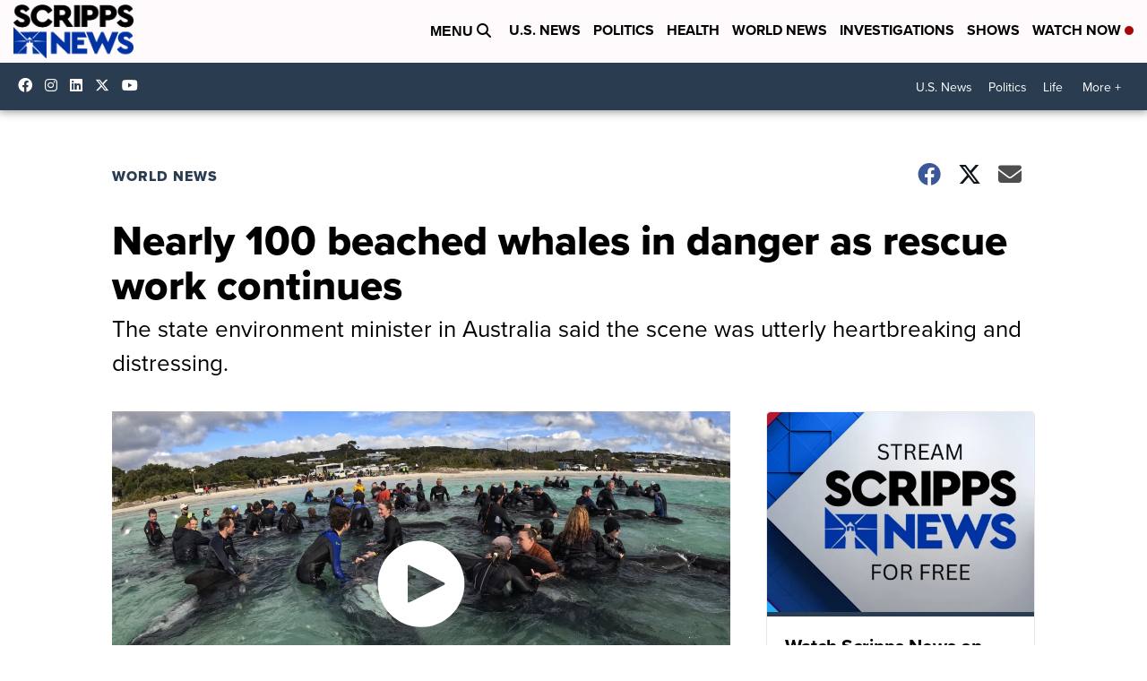

--- FILE ---
content_type: application/javascript; charset=utf-8
request_url: https://fundingchoicesmessages.google.com/f/AGSKWxXGid4SsqO-WXt0dCQygw0WlXzvLYYF6_77J-QHNpo9KtCH2BZhOil547UEBfD-g-2N1b5hMfh3PbyvudVWT2usXI-KtsK4ShKPLZhMP-WrgFleQfBwNdv-U2xGdkSi-fnv5HmgEPmN1PUuvuzkfQ2FBRwNppxGMFpyXk3fdYxJ9mwu65DSYkqzZN0V/_/intextads./adscdn./namediaad..xxx/ads//a/display.php?
body_size: -1292
content:
window['aef64544-7cf3-40a3-893f-c60b93e9753a'] = true;